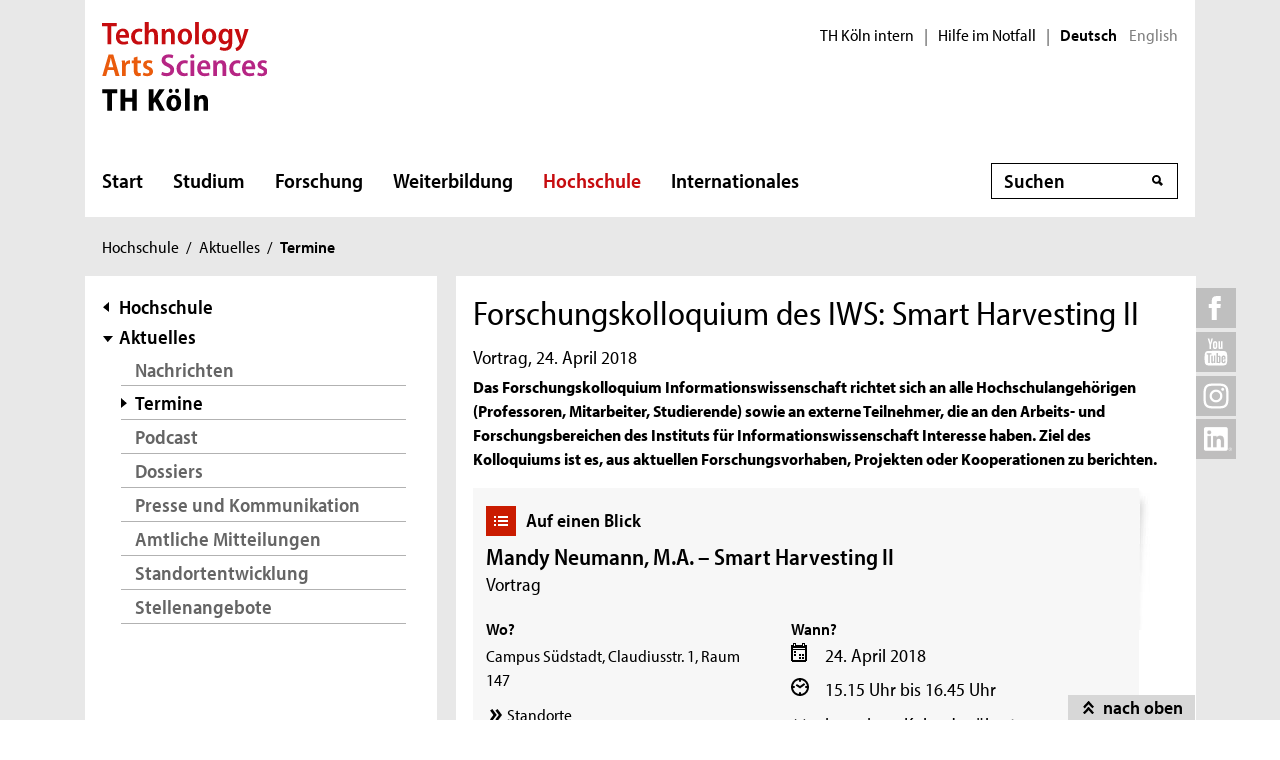

--- FILE ---
content_type: image/svg+xml
request_url: https://www.th-koeln.de/img/icons/clock.svg
body_size: 418
content:
<svg version="1" id="Ebene_1" xmlns="http://www.w3.org/2000/svg" viewBox="0 0 18 18"><style>.st0{fill:none;stroke:#000;stroke-width:2;stroke-miterlimit:10}</style><path d="M9 2c3.9 0 7 3.1 7 7s-3.1 7-7 7-7-3.1-7-7 3.1-7 7-7m0-2C4 0 0 4 0 9s4 9 9 9 9-4 9-9-4-9-9-9z"/><path d="M8 1.9h1.9v1.9H8zM8 14.3h1.9v1.9H8zM1.9 8.1h1.9V10H1.9zM14.2 8.1h1.9V10h-1.9z"/><path class="st0" d="M5.3 6.8l4.3 2.8M8.5 9.6l5.1-3.7"/></svg>